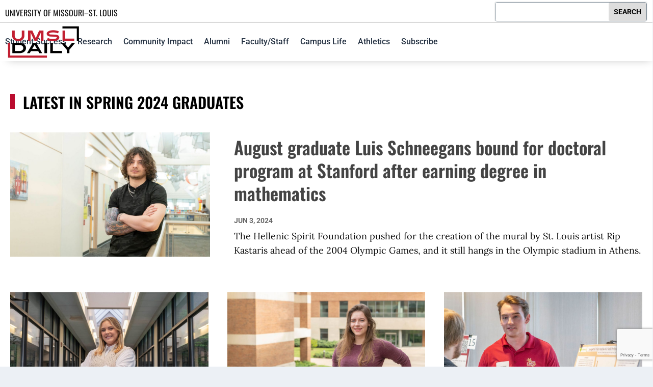

--- FILE ---
content_type: text/html; charset=utf-8
request_url: https://www.google.com/recaptcha/api2/anchor?ar=1&k=6Lc_mEMpAAAAAFlRZ87tZOBhCt5XvBLIkJMP8nym&co=aHR0cHM6Ly9ibG9ncy51bXNsLmVkdTo0NDM.&hl=en&v=TkacYOdEJbdB_JjX802TMer9&size=invisible&anchor-ms=20000&execute-ms=15000&cb=vtzjd1926i0x
body_size: 45060
content:
<!DOCTYPE HTML><html dir="ltr" lang="en"><head><meta http-equiv="Content-Type" content="text/html; charset=UTF-8">
<meta http-equiv="X-UA-Compatible" content="IE=edge">
<title>reCAPTCHA</title>
<style type="text/css">
/* cyrillic-ext */
@font-face {
  font-family: 'Roboto';
  font-style: normal;
  font-weight: 400;
  src: url(//fonts.gstatic.com/s/roboto/v18/KFOmCnqEu92Fr1Mu72xKKTU1Kvnz.woff2) format('woff2');
  unicode-range: U+0460-052F, U+1C80-1C8A, U+20B4, U+2DE0-2DFF, U+A640-A69F, U+FE2E-FE2F;
}
/* cyrillic */
@font-face {
  font-family: 'Roboto';
  font-style: normal;
  font-weight: 400;
  src: url(//fonts.gstatic.com/s/roboto/v18/KFOmCnqEu92Fr1Mu5mxKKTU1Kvnz.woff2) format('woff2');
  unicode-range: U+0301, U+0400-045F, U+0490-0491, U+04B0-04B1, U+2116;
}
/* greek-ext */
@font-face {
  font-family: 'Roboto';
  font-style: normal;
  font-weight: 400;
  src: url(//fonts.gstatic.com/s/roboto/v18/KFOmCnqEu92Fr1Mu7mxKKTU1Kvnz.woff2) format('woff2');
  unicode-range: U+1F00-1FFF;
}
/* greek */
@font-face {
  font-family: 'Roboto';
  font-style: normal;
  font-weight: 400;
  src: url(//fonts.gstatic.com/s/roboto/v18/KFOmCnqEu92Fr1Mu4WxKKTU1Kvnz.woff2) format('woff2');
  unicode-range: U+0370-0377, U+037A-037F, U+0384-038A, U+038C, U+038E-03A1, U+03A3-03FF;
}
/* vietnamese */
@font-face {
  font-family: 'Roboto';
  font-style: normal;
  font-weight: 400;
  src: url(//fonts.gstatic.com/s/roboto/v18/KFOmCnqEu92Fr1Mu7WxKKTU1Kvnz.woff2) format('woff2');
  unicode-range: U+0102-0103, U+0110-0111, U+0128-0129, U+0168-0169, U+01A0-01A1, U+01AF-01B0, U+0300-0301, U+0303-0304, U+0308-0309, U+0323, U+0329, U+1EA0-1EF9, U+20AB;
}
/* latin-ext */
@font-face {
  font-family: 'Roboto';
  font-style: normal;
  font-weight: 400;
  src: url(//fonts.gstatic.com/s/roboto/v18/KFOmCnqEu92Fr1Mu7GxKKTU1Kvnz.woff2) format('woff2');
  unicode-range: U+0100-02BA, U+02BD-02C5, U+02C7-02CC, U+02CE-02D7, U+02DD-02FF, U+0304, U+0308, U+0329, U+1D00-1DBF, U+1E00-1E9F, U+1EF2-1EFF, U+2020, U+20A0-20AB, U+20AD-20C0, U+2113, U+2C60-2C7F, U+A720-A7FF;
}
/* latin */
@font-face {
  font-family: 'Roboto';
  font-style: normal;
  font-weight: 400;
  src: url(//fonts.gstatic.com/s/roboto/v18/KFOmCnqEu92Fr1Mu4mxKKTU1Kg.woff2) format('woff2');
  unicode-range: U+0000-00FF, U+0131, U+0152-0153, U+02BB-02BC, U+02C6, U+02DA, U+02DC, U+0304, U+0308, U+0329, U+2000-206F, U+20AC, U+2122, U+2191, U+2193, U+2212, U+2215, U+FEFF, U+FFFD;
}
/* cyrillic-ext */
@font-face {
  font-family: 'Roboto';
  font-style: normal;
  font-weight: 500;
  src: url(//fonts.gstatic.com/s/roboto/v18/KFOlCnqEu92Fr1MmEU9fCRc4AMP6lbBP.woff2) format('woff2');
  unicode-range: U+0460-052F, U+1C80-1C8A, U+20B4, U+2DE0-2DFF, U+A640-A69F, U+FE2E-FE2F;
}
/* cyrillic */
@font-face {
  font-family: 'Roboto';
  font-style: normal;
  font-weight: 500;
  src: url(//fonts.gstatic.com/s/roboto/v18/KFOlCnqEu92Fr1MmEU9fABc4AMP6lbBP.woff2) format('woff2');
  unicode-range: U+0301, U+0400-045F, U+0490-0491, U+04B0-04B1, U+2116;
}
/* greek-ext */
@font-face {
  font-family: 'Roboto';
  font-style: normal;
  font-weight: 500;
  src: url(//fonts.gstatic.com/s/roboto/v18/KFOlCnqEu92Fr1MmEU9fCBc4AMP6lbBP.woff2) format('woff2');
  unicode-range: U+1F00-1FFF;
}
/* greek */
@font-face {
  font-family: 'Roboto';
  font-style: normal;
  font-weight: 500;
  src: url(//fonts.gstatic.com/s/roboto/v18/KFOlCnqEu92Fr1MmEU9fBxc4AMP6lbBP.woff2) format('woff2');
  unicode-range: U+0370-0377, U+037A-037F, U+0384-038A, U+038C, U+038E-03A1, U+03A3-03FF;
}
/* vietnamese */
@font-face {
  font-family: 'Roboto';
  font-style: normal;
  font-weight: 500;
  src: url(//fonts.gstatic.com/s/roboto/v18/KFOlCnqEu92Fr1MmEU9fCxc4AMP6lbBP.woff2) format('woff2');
  unicode-range: U+0102-0103, U+0110-0111, U+0128-0129, U+0168-0169, U+01A0-01A1, U+01AF-01B0, U+0300-0301, U+0303-0304, U+0308-0309, U+0323, U+0329, U+1EA0-1EF9, U+20AB;
}
/* latin-ext */
@font-face {
  font-family: 'Roboto';
  font-style: normal;
  font-weight: 500;
  src: url(//fonts.gstatic.com/s/roboto/v18/KFOlCnqEu92Fr1MmEU9fChc4AMP6lbBP.woff2) format('woff2');
  unicode-range: U+0100-02BA, U+02BD-02C5, U+02C7-02CC, U+02CE-02D7, U+02DD-02FF, U+0304, U+0308, U+0329, U+1D00-1DBF, U+1E00-1E9F, U+1EF2-1EFF, U+2020, U+20A0-20AB, U+20AD-20C0, U+2113, U+2C60-2C7F, U+A720-A7FF;
}
/* latin */
@font-face {
  font-family: 'Roboto';
  font-style: normal;
  font-weight: 500;
  src: url(//fonts.gstatic.com/s/roboto/v18/KFOlCnqEu92Fr1MmEU9fBBc4AMP6lQ.woff2) format('woff2');
  unicode-range: U+0000-00FF, U+0131, U+0152-0153, U+02BB-02BC, U+02C6, U+02DA, U+02DC, U+0304, U+0308, U+0329, U+2000-206F, U+20AC, U+2122, U+2191, U+2193, U+2212, U+2215, U+FEFF, U+FFFD;
}
/* cyrillic-ext */
@font-face {
  font-family: 'Roboto';
  font-style: normal;
  font-weight: 900;
  src: url(//fonts.gstatic.com/s/roboto/v18/KFOlCnqEu92Fr1MmYUtfCRc4AMP6lbBP.woff2) format('woff2');
  unicode-range: U+0460-052F, U+1C80-1C8A, U+20B4, U+2DE0-2DFF, U+A640-A69F, U+FE2E-FE2F;
}
/* cyrillic */
@font-face {
  font-family: 'Roboto';
  font-style: normal;
  font-weight: 900;
  src: url(//fonts.gstatic.com/s/roboto/v18/KFOlCnqEu92Fr1MmYUtfABc4AMP6lbBP.woff2) format('woff2');
  unicode-range: U+0301, U+0400-045F, U+0490-0491, U+04B0-04B1, U+2116;
}
/* greek-ext */
@font-face {
  font-family: 'Roboto';
  font-style: normal;
  font-weight: 900;
  src: url(//fonts.gstatic.com/s/roboto/v18/KFOlCnqEu92Fr1MmYUtfCBc4AMP6lbBP.woff2) format('woff2');
  unicode-range: U+1F00-1FFF;
}
/* greek */
@font-face {
  font-family: 'Roboto';
  font-style: normal;
  font-weight: 900;
  src: url(//fonts.gstatic.com/s/roboto/v18/KFOlCnqEu92Fr1MmYUtfBxc4AMP6lbBP.woff2) format('woff2');
  unicode-range: U+0370-0377, U+037A-037F, U+0384-038A, U+038C, U+038E-03A1, U+03A3-03FF;
}
/* vietnamese */
@font-face {
  font-family: 'Roboto';
  font-style: normal;
  font-weight: 900;
  src: url(//fonts.gstatic.com/s/roboto/v18/KFOlCnqEu92Fr1MmYUtfCxc4AMP6lbBP.woff2) format('woff2');
  unicode-range: U+0102-0103, U+0110-0111, U+0128-0129, U+0168-0169, U+01A0-01A1, U+01AF-01B0, U+0300-0301, U+0303-0304, U+0308-0309, U+0323, U+0329, U+1EA0-1EF9, U+20AB;
}
/* latin-ext */
@font-face {
  font-family: 'Roboto';
  font-style: normal;
  font-weight: 900;
  src: url(//fonts.gstatic.com/s/roboto/v18/KFOlCnqEu92Fr1MmYUtfChc4AMP6lbBP.woff2) format('woff2');
  unicode-range: U+0100-02BA, U+02BD-02C5, U+02C7-02CC, U+02CE-02D7, U+02DD-02FF, U+0304, U+0308, U+0329, U+1D00-1DBF, U+1E00-1E9F, U+1EF2-1EFF, U+2020, U+20A0-20AB, U+20AD-20C0, U+2113, U+2C60-2C7F, U+A720-A7FF;
}
/* latin */
@font-face {
  font-family: 'Roboto';
  font-style: normal;
  font-weight: 900;
  src: url(//fonts.gstatic.com/s/roboto/v18/KFOlCnqEu92Fr1MmYUtfBBc4AMP6lQ.woff2) format('woff2');
  unicode-range: U+0000-00FF, U+0131, U+0152-0153, U+02BB-02BC, U+02C6, U+02DA, U+02DC, U+0304, U+0308, U+0329, U+2000-206F, U+20AC, U+2122, U+2191, U+2193, U+2212, U+2215, U+FEFF, U+FFFD;
}

</style>
<link rel="stylesheet" type="text/css" href="https://www.gstatic.com/recaptcha/releases/TkacYOdEJbdB_JjX802TMer9/styles__ltr.css">
<script nonce="HPpktJICJbumOF2D9SloFg" type="text/javascript">window['__recaptcha_api'] = 'https://www.google.com/recaptcha/api2/';</script>
<script type="text/javascript" src="https://www.gstatic.com/recaptcha/releases/TkacYOdEJbdB_JjX802TMer9/recaptcha__en.js" nonce="HPpktJICJbumOF2D9SloFg">
      
    </script></head>
<body><div id="rc-anchor-alert" class="rc-anchor-alert"></div>
<input type="hidden" id="recaptcha-token" value="[base64]">
<script type="text/javascript" nonce="HPpktJICJbumOF2D9SloFg">
      recaptcha.anchor.Main.init("[\x22ainput\x22,[\x22bgdata\x22,\x22\x22,\[base64]/[base64]/[base64]/[base64]/[base64]/[base64]/[base64]/[base64]/[base64]/[base64]/[base64]/[base64]/[base64]/[base64]/[base64]\\u003d\x22,\[base64]\\u003d\x22,\[base64]/worCpCLDnRjCssK+wq3CgsOjR8OUwrfCvcOPfFjCnHnDsSTDh8Oqwo99wo/[base64]/DrSEiw6XDiMKGwpJ7AcKTw48xWCPDgQ5dPVB8wrDCssK2blcsw5zDi8KYwoXCq8O3McKVw6vDvcOKw41zw5LCi8Ouw4kMwrrCq8Ohw4XDtAJJw6fCiAnDisK0GFjCvj7DlQzCgBh8FcK9MW/Drx5Vw6t2w49DwrHDtmoYwoJAwqXDocKNw5lLwrLDu8KpHhJaOcKmTcO/BsKAwqDCtUrCtwjCtT8dwpXCllLDlncTUsKFw43CvcK7w67CksOvw5vCpcO2UMKfwqXDg1LDsjrDg8OsUsKjOsK0OABgw4LDlGfDi8O+CMOtXMKlIyUTQsOOSsOnUBfDnSNLXsK4w7nDocOsw7HCh0ccw64gw4A/w5NWwq3ClTbDohkRw5vDugXCn8O+dgI+w41Xw5wHwqU9HcKwwrw/D8KrwqfCosKFRMKqeRRDw6DCqsKxPBJPOG/[base64]/Dmw4qKHBkDMOZwrt6EVF2eRpUw4l6wqMFF1BHJ8K5w4N9wo0XQXw9PFB/[base64]/CusKLwpbCh8OdwpMjVMKrwqvDm39fGw3CtXsKw5k/w5YuwqjChw3Ct8Onw7rCoVsRwrnDusOsIy3DiMKQw5IDw6nCsyVXwohiwpYuwqlnw4nDucKrVsOOwphuwoEDFcKtMcOfVjLCnibDgcO2QcKbcMKtwrRqw4l1CcOLw584w5B8w4o2JMK0w7bCuMK4c1AHw5kywp/[base64]/Cg8KcwpUQw5nDl8Olw5nDq2FZZQNnZhhgBx3DucOdw7bCosOaUgBiFyHCtsKQDHpzw4tzfE5tw5YNUTl+PsKnw4rCiDcfXcOESMOBU8KWw55/[base64]/[base64]/DoQTDmknDkcKoQzt/[base64]/w4dgIsKddsKAIsKbGEjCimnDqBw7w7jCtcOuYlc1XHnCnDM/IFnCk8KGTzXDlRvDlVHCmiwYw5xCLjfCicOLecKEw57CtMOxwobClk8/d8KgVwfCssKjw6nCnHLCjF/[base64]/[base64]/DsW3DsyjDvsOAw552wpROwqXCrMKBw5zCqn9Sw4keXsONwoLDjsKHwrTCiw8wa8KBX8KXw5A1OVzCkMOtwqAqP8KJecOCLU/DqsKhw5FlFWtJfG7CgHzDgsO3ZQDDtwVGw4DDjmXDmgnDlsOuUG3Dp2TDscO5R00Uwrgmw5oWS8OLYUBXw6DCuFrCu8KKMQ/[base64]/wp9NwoFTw4Udw7VRLcK7w6rCrcKqDjnCsMK8woHCtMO3b3/Dr8Obw7zCo1bDt03Dm8ORfyM0QMKVw6tGw7HDrELDrMObKMKwATjDgy3CncKSEsKfGUkIwrsEdMO1w41cMcOHWyV+wpTDjsOqw6Vww7VmSUDCvUg6w7zCncKDwpDDsMKrwpdxJiPCusK6IV0LwrPDqsOFHD02csO1wo3CvEnDvsO7VjdbwonCrcKPA8OGdV/[base64]/[base64]/[base64]/woUmFV/DncO2w5Ncwoo0N8OODcKNIF3ContZGMKJw4XDlg1XcMO3HsOVwrM9HcOPwq0qNXAJwqxqEHvCscOnw5pZVQ/[base64]/CthfDjcO5w5kKNMKhb8KhXsKQQMKaw4BAw61awpR1S8Oiw7nClsK0w7UPw7fDoMOnw5cMwrEUwp96wpHDiQIVw4sUw6LCs8Kzw4TCvG3CiXvCmlfDri7Ds8OOw5vDlcK4wpNcAXQ6JW4zSFLCoyLDosOSw4/DscKHZ8KLw5JzOhnDgVhwQiXDh2NHRsO+OMK8IjLCt0fDtBHDhW/DhRnCg8OsCnZBw6DDr8OwKlfCq8KVcsOAwpN6worDuMOMwpXCrcKOw4TDssOgFcKVUnDCrsKZUXAQw6fDmS3CscKgCMKgwrVbwpbCssObw7sswozCuEU/B8Oqw5Q8JlkCc2QwS3RsY8OSw4MGKw/DvF3CmVUiP0PCv8OnwoNjTm5UwqEsaGwiJyR9w4JEwos7wrYFw6bCizvDjhLCrg/CoiPCrmFhEBEUd37CsA99EsO9wp/DgErCvsKOcMObOsOvw4bDjMKkGMKSw6dBwpjDjHTCnMK2f2MXExNhw6URAB9Ow5EGwqRvGcKFE8OjwpI7F2zCgxPDsgHClcOFw493VxRdwoTDhsKaLsOYNMKXwo3CucKiRExPHizCsUrCqcK/QsObHsKsD3rCpsKOYsOOe8KFI8OOw6XDgQXDoE0NdcKcwp/[base64]/[base64]/Crm3DtUfDviEPw5txwpXCoU0jw4TClcKFwrLDhEgQJz5SOMOZc8K2cMOKEcKwVjNOwotNw48GwppvC3nDkVYMIcKKDcK3w5MuwrXDlMKwYkDCm1clw7s7wqbCnnJ4wp08wpA9bhrDikBhe2Naw5jChsOHKsKUbEzDmsO/wotCw5fDm8OIHMKRwrJ+w4hNPXExwrh6PGnCiGrCliTDknLDhDbCmRo5wqfDuTrDqMOEw5HCvT3CjsOUbQhRwrJxw5M/wpnDhMOpCXZPwodqwpFYasOOWcOcdcOSclhAe8KuABXDkMOYecKzbj1jwpXChsOfw7vDpsKEOkcew4Q0Gh/CqmbDsMOSK8Kaw77DmS/[base64]/XsORalvCrT3DjsOgwoPDgcKpw4srw63CvCJGwq4YwprDocKFLjd9AsKFUMODQcOPwpXCi8OGw4PCuXnDjBFZGsOwEMKUfsKyM8OBw6rDtXJDwrbCrGxJwoM1wqkqw4bDn8KawpzDoVHCoGPDmsOZOx/[base64]/[base64]/woPCuCB9w55iYX7DocK1w51jeURaSnVgF2rDvsKpDiYWLllVZsOfGMOqIcKNcx/CgMOrGA7DqMKreMKWw5DDkEVuUBVBwr07S8KkwqrCkBFMNMKITirDnMOmwqt1w5kbFMKEBzzDuD/ChAo0w7xhw77DvcKQw63CvUEeLHRAQsOQOMOyIsKvw4bDniNAwo3CrcOdVGwWVcOwSsOGwrPDtcOCFkTDsMODwoIWw6YCfT/DksOXay7CsExxwp3DmcKITcO6wovCpxBDw7nDqcK5WcOMMMOjw4MZMn3DgDEbcRsbwp7CqQIlDMKmw5TCrGHDhsKAwpQUERDCuETChcOgwrFvD1lTwo4wSUTCrSLCtcKndQECwobDghEiY31cd2QSRwjCrxFVw4d1w5YdMMKVw5ZXL8KYdsKgw5dVwosQIBN6w6/CrXZCw64qCMOlw6svw5jCh1PCvjUpesO1w6xDwrxLfcKmwqHDiA3DnifDisKEw4PDnnpTYT1AwrXDhxMsw7nCvU3ChHPCsmUjwoBwfsKVw5IDwo1fw6AcPsK8w5HCtMKaw4RdbGLDjMOrfywCXMObecOlbi/CsMO7D8KjCjJtUcK1XXjCsMOSw4PDgcOOCjPDssOTw6bDhcOwDT01w6nCi2TChCgTw4kjIMKLwqQ7wrcybcOPwpLCthbDkg8/wqLDsMK4WATClsKyw5tyecKxQR/ClETDicK6wobDgxzDmsONewLDqWfDnx9DL8KTw40TwrEjw7xqw5h7wrIaPnhMGQcRWMKEw7/ClMKdTVPCokrDl8Ogw4NQw6PCksOpCU7CvmRRJ8KaAcOoFmjDgiRxY8OIND7ComrDtlMYwoRrfk7DtDJlw7cxSybDsTbDrMKQTg/CoFzDoTHDhMO5L3QsA21/woh1wos5wp9QdAF7w4PCsMK7w5/ChzsJwpgmwo/CmsOcw4orwpnDu8OpeF0jwq5IZhh2wq3CllpSccOYwq7CmAhqdU/CtBJWw5/ClBw/w7TCuMKsZBxjRT7DjyHCtTQ7bBd2w7R+w5gKS8OEw4LCpcKpRkkiwoNPQDbCt8Oew7UQwo9hwojCqVbCq8K4PSPCq2hyD8K/RAjDqXAtd8Kzw7FJAXR6RMObw7FUBsKgPcO6AlhPCxTCi8K/Y8OPTkDCqcOSAyzDjjHCnzdZw4zCg1xQR8O7wqbDi0YtOCg8w4vDpcOXXysxZsOPLsKMwp3Cg33DscK4BcObw44EwpXCj8KdwrrDtAXDqwPDjsO8w73CvRXDpWrCsMKaw4U/w7x/w7dNVjEmw6bDhcKuw5s0wrbDjsOVd8ODwqxmEcOyw4EPDl7Cukx9w6xPw4oiw5Uwwp7CpMO5A3LCqmXDrTbCpSHDg8Kgwo3CjMOKX8OWfsOLaHtLw71Gw4nColjDmsOGKsO7w5FRw5bDtQFvNQnDqzbCvHt/wq7DmwU5Dy7DmcOEUQ9ow7NdR8KaBkPDrQovAcKcw4ldw4jCpsKGMyzDv8KTwr5PFsONbljDkyY8wqcGw4JfGzZbwo7DnMKgw6EmOjh5GCPDlMKiM8OrasOFw4RTKB8twoQyw4zCsGBxw7PDk8KQO8KKEMKJKsKnc1DChGxcdlrDmcKAw6lHJ8Onw5/DiMK+X3LClD/Ck8OHAcKTwp0LwpnCjsKDwoDDnMOPeMOfw6vCtEIYU8OJwrjCnMOJAnnDuWEcN8KZDFdsw47DrMOOcGbDvmgFYcO+woVRfmEpVF7DisK7w5ZbTsO4FnLCvTzDkcKdw41lwq4ywoXCpXrDiEsRwp/CnsKwwqhjDMKOa8OHNATCjcKZEXoWwp1IDlgTCE/Co8KVwq8/[base64]/wrlhBcO1AcKmwobCnsKwwqFbUCPCrMOdwqrCrT3DgAnCqsOIPMKiw7/DjHfDhD7DinrCtC0OwqUnF8Ogw6zCoMKlw40Ywp7DlsOZQzRiw55fecOMVUZ7w54Vw5bDu1sDRFbCiS/DmsKew7t4U8OZwrASwqEpw6jDm8KzLF5/[base64]/DucKYwoTCoUNqw5HDsgLDjC/CoxYze2dXwpPDq3XCuMKJAMOVwowGU8KUd8OPwrXCpmdbEmQdDMKYw6MlwqQ+wqsKw6bChwbCgcOowrMkw5jCgxsLw58eKsOAKn/Cv8Kvw7HDhRXDvsKPwq3CvCdVwrZ/w5QxwoRtw7IlBMOHJGnCpULCg8OkHyLCvMKRwovDvcOwFSwPw7PDhT1kfwXDrz/DvXotwqtDwqjDscKtNDsYw4NXRsKsRw3Csm5SfMKCwqHDizLCr8KRwr8+dAnCg2dxJVXCsGE/w5/CqkxHw4vCh8KJUGzCl8OAw6DDsBlXB2F9w61NKUPCsTAvwrLDu8KWwqTDqEXCgcOpbELClX3Dn318EEIcwq0NXcONGsKEwo3DuQzDhUvDvX5/TFQzwpcZK8KDwolow7knbE9lH8OUd3LCs8OPQXM5worDkkfChFDDpRDDlko9aEEYw7hvw6fDmnjCnFbDnMOQwpBLwrvCskYtNg55woHCoiA1ID0uNGjCk8Ohw7Uwwrwnw6E/[base64]/Cg0bCo8OgG2rClsOfwpjDlBbCty0VwoszwpHDtMKMYkVGIlvCq8OGw7/Ct8KsUMOcdcOZMMOyXcKjGMOneV7CvityP8KpworDqMOVwqPDn0Q7NcKNwrbDusOXfgwLwqLDgsKhPnDCoVg9TzDCpgMnZMOiRD3DuCIIVHHCrcKmR3fClBoTwpdTPsO/cMKhw67CosKLw556wpvCrRLCh8KLwpvDrnAHw7LCnsK+w4oTwqB1QMOWwpcxXMOREzpqwobCoMKVw5prwrJQwpvCjsKvasONLcK5McKJAMK1w5kTKCzDt2/DicOMwr48VsK7QsKAeTXDqcKuw4w5wpfCgD/[base64]/DhsK5wpNjbjAwwpPCksOBY3TCgcKpa8Knw75hw4UQHcKZKMKgP8Ozw7sGR8K1Ky3CtyAJbml4w6rDn0xewr/CpMKSMMK7N8OPw7bDtcOgJC7DsMO9XFEPw7PCisOoG8KjK1DDtMKxVHDCkcKXwp4+w6kowpPCnMKLRkcqLMKiYQLCoktJXsKXCCHDsMKQw71cOAPDn2nDqSXChzzDnAgCw6haw7PCjXLCjBxhV8KDZDw5wr7CosKKIw/[base64]/w6MEwopQwqnDoBPDnFksNT1PEQXCgcOOHMOpQkDDusKIw65QfgwFPsKgw4kjLicCwq10ZsKiwr0/[base64]/JcO+XCo5IgIBwo4MI8KWw7LDtRkePkV1FMONwqMOwqUfwoPCh8KMw5MATsOrMMOfFQzCt8OLw5J7eMKfNUJJNMOYJAXCuSYdw4UhIsOtMcKmwpNZdDFOf8KEI1PDiDlZBnDCoVvCsGdISMOtwqfChcKWcyo1wrA6wqdqw6NJECodw7Q4wr/CvznDs8KsPFEFMMONISB5woN8e3cDUy01MFgOS8KpFMO4UMOUWQ/DozbCs2xnwo1TUmgXw6zDlMKpw6LCjMKrYmfCqUZSwrIkw7FoCcOZdHXDnEANNsO1CMKbw7/DvMKZCylBIMO/JUJnw4rCq1gqCUNWfkV+bVVuaMKZc8OMwoI2L8KeEMO3R8K0BMKgTMOaJsKwacO4w74vw4ABT8O1w4VFejYEFnJDJcOfQT9VEXsxwpvDi8OLwpF7w6hAw6MowoVTKwlbaUfCl8KAw4A1H1TDgsO8BsKowr/[base64]/[base64]/ChllKSzfDqSbDv8Otw4QZw5rDrMK4C8OIaCJeA8Oqwq4pEEjDlsK9ZcK1wq/[base64]/QEB/woRIHCwtwozCl8KvLHNOwptPwq9Kw6wIOcOJW8KEwobCrMKCw6nCisO5w7EUw5zCsF8TwoXDki/CqcKsKi7Cj2TDnMKRMcKoBzcbw5dRw5AMBUfCoFlgwoYxw7QrAl4gS8OJHcOiS8KbKsOdw6xdw5XCkMOiBn3CkDp/wokQOsKyw47Dh3t2VXXDpTXDrWpVw57Cmz4tacOwGjbCnWHCsTxlYDXCucOEw4ReNcKbBsKnwrRVwpQ5wq4aIktxwq/DjMKQwqXCtzdYwpLDnUoRKz9HIMKRwqHCsmLCiRcOwrTCrjEPXnwGPMO9CV3CpcKywrrDpcKnSVzDuD5IMMK5wp0rf1bCpcK0wqZ5O0EsQMOkw4jDkgLDq8O2wrMKI0bCkwBJwrAKwpgRWcOvOh7Cq3nCssK7w6MJwoQIRBTDr8KQOnXDt8OLwqDCmcKBZCpoDsKOwq/[base64]/wr3DtHdkw5FrwoB9w4LDr8Kkw5MKw6pmBsOmIz3DvkTDj8O1w7s8w64jw446w7IzagJHL8KqBMKiwrkXbUjCtjDChMONFlFoKcKsHitIw4EzwqbDp8Oew4/DjsKyIMOQXMOsfUjDmcKAGcKmw53CqcO8P8Kowr3CgWbCpHrDgT3Ctz87f8OvEsOzQmDDusKdMwEgwobDpxbCqEswwpvDrMKyw4AKwqPClsObTsOIAMKcdcKFw6IkZhPDo05vRCzChsOtXC8QJMK3wqUZw5RnccOdwodBw5VCw6VGBMO0ZsO/w7FNCDE7w5IwwpnCt8OSccOmUhzCsMKVw7h8w7nDlcKlcsO/w7bDiMOBwrMhw7bCkMOfFH3DqnBzw7fDiMOacWdYdMKCK33DqMORwpxNw7vDt8OXwrs+woHDl19/[base64]/[base64]/DpxHCscOlNcOUY8KCwrnClBZkXBIsXsK/w6/[base64]/wrjCqRhswqzCqxZiQmrCuVbDmWpiw61+HsOrbzx5w6wJDAtMwpjCr1bDucOEw5tZAMO/G8KbPMK+w6ExJ8Kcw6zCocOQf8KOwqnCvMOpCRLDrMK4w6MZP0/CuS7DiyECVcOSBFQZw7nCqH7CjcOTTW7CkXl4w5ZCwonCgcKJwpHCksKSWQXCjHvCi8KAwqnCnMOeRsO/w7URw6/CjMO+MWoLajJUL8Klwq/[base64]/[base64]/[base64]/ChcKpN8OtAFTDq8Kiw7pIG8K2w414woLCs2ljw5PDpGDDmHDDgMKOw5HCr3VVGsKGwp0vTxnDlMKpEXETw7U8PcKeZw1qY8OAwqNWAsKJw7jDgVLDsMO+woMuw6gmIsOEw4V8c3AbXhxfw5Jidw/[base64]/CmhHDrjbDoT3CqMO4wqBMw5wzw5HCt1DCicKdZ8KAw71BO0BGwr9IwqVcXAldPMKbw6xkwo7DnHA3wr7CrUzCsXLChDJjwpfClMOnw4TCjklhwro5w5oyScOhwoTCncKCw4fClMKKSW4ewpbCvcKwcRfDjMOEw4wOw4LDn8Krw5NuXn/Dk8OLEy3CvsKCwppnbgp/[base64]/w6YtSgdkwo5daMKiwpQKw7vDqBxEbi3CocKzwqDCvMO9WCvChMOzwo4ywr49w697N8OgM0RSIsKcXcKgGMO5MhTCtHAGw43DkXgIw49swq8lw77Cp0F/GMORwqHDo0YXw57ChFLCs8K/O3LDhcK+aUZ/IXgPBMK8wr7DqmTCocOVw5DDvHTDlMOsVSbDng9CwoBcw7F3w5/Cj8KSwp5WAcKIRDTCsTDCozbCgx/Dn1sDw4HDj8KtDC0Ww48cYsOwwoUcc8OrG3xSZsOLAMKCbsOxwofCk0LCrmAzC8KqIBXCpMOdw4LDoGpEwoVjFMOzDMOCw7zDmS9Tw4jDvl4Hw7XCjMKGwo3CvsO4w6jCrw/ClxJewozCmAPCmsOTIVolworDqMOODCXCscKpw7BFEW7DkCfCjcK/wq7DiAkLw7bDqS/CgsO2w4NVwrMZw7PDoxwBH8K+w4/DkHwDBsO+bcKJDUDDhsKgZiLCisKBw4cwwp0oEw/[base64]/cMOdw7zCn1dVWcOnG8KjbsKQLsOzWVjCv8KWwrx5RgDCtTDDtcOiw4zCiGRXwq1XwqfDjxjCmyRfwrnDr8KWwq7DnkVdw4VqPMKBHMKTwrNaVMKuEkQkw5TChSLDk8KFwotnNsKlICMXwokuwqI7BDjDnioew45nwpNiw7/CmlnCjlpXw5HDsicqVnTCjWwQwo/CmVTDhnDDrsKNZG0Hw5bCrQTDlB/DjcKBw5vCrMK0w5FDwphkGxDDsU1/w7rCvsKPJsKPwonCvMKjwqEoK8OIH8K4woZLw4sDe0MqejvDu8Oqw7fDkT7CoWXDikrDvCgAXUU8S0XCtcKpRWInwq/[base64]/Dmj3Dv1x/wr99wrZKwojCjw9mwrPCqQstKcOFwr0uwrvCr8KTw44cwoslP8KCTVbDmEROIsOADjg4wo7Cg8OnZcKWE0cqwrN2fsKRe8Kcw7c2w7bCjsKJQw4Rw6kgwoTCqQ/Cl8OiW8OnGiLCsMOQwqxrw48gw4LDh2LCnWp3w5MZNRDDgjkULsO7wrrDpQpFw7DCk8OWS0EuwrTCrMO/[base64]/CtcKSw4ZGw7nDt8OFwqwKUcOkD8OCwo/DosOvwqVAfUUew5Nzw7TCriXCqj89QDovCULCs8ONf8Olwr5zJcOTUMKWYxNEXcOUCh0JwrJFw4Y6b8K8CMONw7nCgSbCpRUBR8KLw6jDlzU6VsKeFcO4UHEmw6/Dt8ObCGnDmMKGw5cKczbDnsOtw7BIUMKpNgvDg31+woJrw4HDtcOZRsKuwpXChcK4wqPCnklrw5LCusKtDXLDpcOnw5xaB8K/[base64]/DskwYw5/CusKZwpJyw6HCmsO9w5Y8QTjDscKowo4Pw7JIw5fCulJWw48iwrzDr1hbwrxSEE/[base64]/Dn8KqwqdXfMOXw5jCksOhw7hnEB7DlFNrLUFlwpwpwptPw7LClgnDpHtGEw7DgMKabGbClwvDhcKyE1/Ct8OGw6zCq8KEOVxtGCUvBcKNwpNRHRHClSFxw7PDixp0w5EZw4fDi8KhEcKkw4TDvcK6X1XCpsODWsKywpF+w7PChcK8FmnCmVodw4XClBQCScO7WEdsw5HCsMO2w4vCjMO2IG7DohcmNsK3LcKRRsOGw6BJKRHDoMO/w5TDr8O8wpvCv8KDw4UnE8KEwq/DmcOyPCXCv8KFR8O9w4dXwrvCosKpwoR4O8OxbMKrwp4FwrTCvsKMIGPCrcKlw6vDjzEjwpYATcKSwpFse1PDrMKRPmxFw4nCkXRLwpjDmg/[base64]/SMOUSRVRwq1rF8Oqw5Y6VncjR8Osw6TCiMKSExFDw6XDo8KhLFAOZ8OICcONQSLCkXMcwr7DlsKAwqUxAw3DqsKPO8KXEVzCrDvDusKWORBGOy3CoMKCwpAHwpsWKcKDCcOJwq7CpMKreW9Zw6NyKcOQWcK/w7/Cujl1NsKzwph0KwcYKsO8w4PCgW/DocOow7nDp8Kzw5TDvsO5PcK3GjUReRbDqMKHw5lWK8Ovwq7DllPCmcOUwpjClsKQw6HCq8Kfw6nCqsO4woQww6Iwwr3CrMKyJEnCtMK6dm1Cw5hVXig/wqfDik7CkBfDgcOew5NuGELCsXFwwojCqn3DtsKFacKHOMKNXznDg8KkV27Dm344UsK/ccODw6cjw6dFMwdVwrpJw5QXbMOGEMO2wolZGMOVw6PCv8KvDQRFw6xFw7HDoAtfw7rDsMOuNQjDmsKEw646JcOvMMKIwpbDl8O+GMOUVwRuwpIRDsKJVsKMw7jDoxlLwqJlRTZrwqXCssKHDcO4wp8AwoTDqMOowprChiZbEcKlQcO/OADDrkfDrsORwqHDpsKiwrfDl8OiAG9CwrVbQStxG8O4ejrCgMOqbsOzbsKnw4XCtHfDugc8wrtlw4VAw7/DrGlfMMOXwqvDjmVww7BDFcK/wrbCv8Odw6dZD8KIHw5owofDlsKaXcK5T8KFJsK3wpg0w6fDjEUmw59FLxsww7rDiMO2wp/CnklVZcODwrLDvcKle8KVHMOXXxs3w6FNw5PCgMKkw5HDgMO4MsOuwrhLwqJTH8O6wobDlFxPZMO+J8Opwoh4PXjDmg/CvWTDlB7DosK0wqlNw4/[base64]/w4FTFW3DsEAdw4HCt17CpsO5w5ZpCnzDv2VIwoM5wpg/EsKSd8OMwpR8w5B1w7FVwphpf0rDiHbChTzCvgJXw6fDjMKdH8Oww4LDm8KbwpzDscKOwoLDrcKWw4/[base64]/Ct0J4BcKCwoVWwpY8worDnGfDicOrN8KUYcOWB8OOwpJ+wrYXeDgTDEwmwplJwq5Cw7Y5ekLDh8KWLMK6w51QwrjDisKIw7HCmz9vw7nDnMOmPcO0wo7CrcKRLnXCjFjDscKhwrjDg8KPUsONEwjClMKtw4TDsibCh8O/HzvCksKxbGYWw6E8w6nDonLDmXHDicKuw7oaCWTDnnrDn8KETMO7e8Oqd8OdTjLDqSFiwpB9XcOGXjJzfixtwpfCn8KENlPDmMKkw4fDqcOIY3UQdxPDmsOVaMOeZyEoQGtGwoPCrUB0w6rDvcORBQ4Ww7/[base64]/CpcOkBsO9PcKvwqFLIWpdwr3DngpwL8O9w7PDtMKZw41gw7LCszRnIDVMKcKFIcKdw6EJwrRyYMOtc1Rxwp7CpGnDrU7ClcKww7PDisKDwpwew5I+F8O5wprCusKlRTjCujdSwozDs1Jew6AqUcOuccK3KQBQwpZ3fMK7w67CtcKkBcOOJMK/wrRoYV3DicK/I8KaAcKXPnZzwolFw7U/W8OcwpnCrcOdwqVxUsKEazImw7YWw4nCkWLDmcK1w6cfwrbDgcKCK8KMIcKVZDZWwoRJc3XDncK9EhVqw5bCtMOWXsORGU/CnXzCsGACU8KNE8OXYcKkIcOtcMO3ZcKSw6rChDLDgn7DkMORU2LCnwTCosKwJ8O4wpvDkMOLwrI8w4jDvj44JUrDqcK0w6bDvW3Cj8KXwpACGsK+D8OpFMKIw5BBw7jDpWfDnkvCuEnDowTDqBrDosK9woIrw6DCj8OowqFNwpJnwpY/w4kLwqPCk8KQTCvDiAjCsRjDm8OCYMOpbsKhKsOjecO4LcKFNDVAQwHCuMKCEMOCw7AVGzQVLsOgwotTJcOYG8ObH8K6wpbDqMOVwpA0fcKQED/[base64]/[base64]/[base64]/CpwjCrmLCqcOBw61qwr01wrYifsK5QcKzw71HLXsWfnbDl00HQsOHwpANwpPCjMK6TMK9w4HDhMOqwq/DiMOdGMKrwpIPasOjwovCi8OUwp7DicK+w4YJCsKOa8O3w4vDicKyw5BAwpXDlcODSgkRGhlFw6NiYXkNw5oyw5ssR0zCssKvw4BswrcbZjXCg8OCb1DCgxAqwo7ChMOhXX/DoTgswqrDo8K9w4LDmMORwrMEwp8OHhELdMOawq7DmUnCiXUTAA/DmsOOI8OFwprDksOzw7LDosKbwpXCpwpiw5xeL8KJF8Ocw5XCiD0AwrF+EcKaMcOjwovDjsOTwoNBZcK0wowUO8KNcwcHw5HCrcOiwr/DiiURcnhyYMK5woTDnRhSw4sXScOgwqZuXsOxwq3Dv35rwowdwqxOwqUjwpPCiEvCpcKSOyjCvmvDpMOZK2TCo8KRVB7CuMOCZ0Muw7fCmnvDs8OyesKFXTPCm8KLw4fDlsK8wozDtHYwX15CbsKCE29Xwod/VsKXwpljDHdnw4PCtB4TITV3w7XDpcOUGcOmw4t+w553woAgwr/DnHg9Cy0RBipxJkvCp8O2SQMwJ07DjF/DkwHDvsKMYG1oChMMS8Klw5zCnxxeZRUyw7rDo8OoZ8OTwqMRTsOGYHofMQzCkcO/DWvCkgNgFMKDw5/CuMK/G8KbBsOMHC7DrcObwoLDnTzDsHxeSsKgwofDrcO6w5Z8w6saw7DCkUnDjBZzH8ONwp/CiMKTLRZcKMKww6IPwo/DuVvDvcO9T0JMw7E8wq0+SsKASwQ/b8O8ccOAw77CmRVcwrNHwobDsGUawokcw4PDvcKgXMKBw6nDogphw6hpExsMw5DDisKlw4vDhcKbUHbDpXrCk8KGVR82MEzDqMKfIcO6CxNsIz00GV7DjsOSAXsuDU9WwpvDpzvDgMK2w5Vcw7nCl20Swog9wpJZSHbDrsOBDMOCwq/[base64]/CtWItw6vDisOEAjRdwrk0aMOPfcOERm7CqcKgwpMbLGvDv8KZG8Kkw5thwqnDphfDphPDpwNOwqNDwqPDiMKvwo0lNH3DisOYw5TDmgpNwrnDvMK/HcObw6vDnjXCkcOuwqrCvsOmwrvDjcO2w6jDq1fDkMKswrxUSWF8w6PDqMKXw6TCjDtlMwnCnCVJYcKic8OUw6zDlMOwwrYOwq0RPsO8L3DCkiXDuQPCg8KNKcK1wqJDGMK6csOkwofDqsOvIcOPRMO0w4vCoEZoDcK1aG/Cl0XDqifDhEIyw6McAlLDjMKjwr3DusO3AMKMAcKyScKEZMK3MCFdw64heUI7wqzCsMOUIRXDvMKmFMOFwo4qwrcBSMOUw7LDgMKTIMKNPgfDk8KZJSpQb2/[base64]/ChGbCtm9BGcOqwpIEOjoEE8KXwpg0w4jCscORwotwwrDCkSEkwr7DvzfDosKNw6sLQWnDviXDl2DDoifDqcO1w4NzwobCpSFeMMKJMFjDsAQqGxvCsyvDosKww6bCoMO/wp3DowzClnwpRcOqwq7DmMO1bsK4w5xuwqrDi8K5wrJxwr1Mw7F0AMK7wrdXXsOZwrMOw7FsZMK1w5Rtw4bDnHdxw57DoMK1eSjCvBQkbxfCv8OgZcObw5zCssOawqxLAGnCpMOZw6fCjcOmXcKYN3zCn2JFw71Cw6vCiMOVwqrCoMKOfcKUw5F/wrIFwqbCvcKaR35wWld4woptwqAdwr/DusKvw7XDlQzDijXDt8KLIwfCjsKSb8OFesKCbsOiZ2HDk8OPwpd7wrjCpHQtNwPCnMKEw5gXTMKBTFjCiljDj1k8wrlYVS9BwpYkecOuNCfCsADCjcOuwqp4woMWwqfCvnPDhsK/wqNMwqlPwqh8wqQ2ZivCnMK9wpkkBcK9SsObwodBRSJ2MBE1PcKFw5sSw4vDmEg+w6PDg0o3ZcK4P8KDKMKYYsKZw69PU8OSw7oDw4XDg3pcw6oOC8K1w44UGiMewowkLirDpDJFwoJRDcOSwqXCrsKFQHJAwooADR/[base64]/DgFrCom/DvcORM1crScKiTHxcwo8fw6DCpsOgJMOAPMKfJnxJwrjChSoqF8KbwofCh8KLMMOKw6DDp8OSGi4QesKFLMKYwrLDoG/Dl8K2LHTCiMK1Fi/DisOZFzh3wqwYwpYGwrrDj3fDmcKmwoxuVsO6SsKOa8KyH8OofMKFO8KwEcOrw7YVwogbw4c7wqZ7BcK3Z1jCoMKFVys5SBwuAMOFbMKoAMKcwopLWV/CqXzCsgPChMOJw7NBbE7DmcK0wr7CpsOqwpXCqMOpw7k7fMKuOgwqwobCjcOwZSDCsHlJbsKpY0XDusKNwpVLGMO4w75vw77Ch8OHOTRpwpjDpcKmJk8sw5TDkTfDjU/DsMKAGcOoJiEcw5HDvjvCtxPDgAlNw5t4J8OewpDDuh9Hwqp8wq4uRcOzwro8ET3DpjnCgQ\\u003d\\u003d\x22],null,[\x22conf\x22,null,\x226Lc_mEMpAAAAAFlRZ87tZOBhCt5XvBLIkJMP8nym\x22,0,null,null,null,1,[21,125,63,73,95,87,41,43,42,83,102,105,109,121],[7668936,345],0,null,null,null,null,0,null,0,null,700,1,null,0,\[base64]/tzcYADoGZWF6dTZkEg4Iiv2INxgAOgVNZklJNBoZCAMSFR0U8JfjNw7/vqUGGcSdCRmc4owCGQ\\u003d\\u003d\x22,0,0,null,null,1,null,0,0],\x22https://blogs.umsl.edu:443\x22,null,[3,1,1],null,null,null,1,3600,[\x22https://www.google.com/intl/en/policies/privacy/\x22,\x22https://www.google.com/intl/en/policies/terms/\x22],\x22KL/BUhlEOpBzlaHcDLUUCvcAMfdZNseFY7fYPJbglOo\\u003d\x22,1,0,null,1,1763943160011,0,0,[227],null,[29,80,144,108,213],\x22RC-2I2VSg1ZZbN2Ig\x22,null,null,null,null,null,\x220dAFcWeA61l3s-Z844NNDismRaD7tbUiuC6pMCFvs24LO3aTpH-G52QCSmrhufTOr33YhI0LfP0t2IdiCxDxCTkhAFYUPHzmSiyA\x22,1764025960143]");
    </script></body></html>

--- FILE ---
content_type: text/css
request_url: https://blogs.umsl.edu/news/wp-content/plugins/subzane-youtube-recent-videos-widget/style.css?ver=6.7.4
body_size: 626
content:
div.sz-youtube-list {
	text-align: left;
}

div.sz-youtube-list ul {
	list-style: none;
	list-style-type: none;
}

div.sz-youtube-list li {
    width: 130px;
    min-height: 130px;
    display: -moz-inline-stack;
    display: inline-block;
    vertical-align: top;
    margin: 5px;
    zoom: 1;
    *display: inline;
    _height: 150px;
}

div.sz-youtube-list li p {
	font-size: 11px;
	padding: 0;
	margin: 0;
}

ul.sz-videolisting {
	list-style: none;
	list-style-type: none;
}

ul.sz-videolisting li {
	width: 130px;
	margin: 0;
}


ul.sz-videolisting span {
	display:block;
}

ul.sz-videolisting li:before {
	content: "";
}

--- FILE ---
content_type: text/css
request_url: https://blogs.umsl.edu/news/wp-content/et-cache/1/6/109375/et-core-unified-cpt-109375.min.css?ver=1762276408
body_size: 16120
content:
.et-db #et-boc .et-l .et_pb_section_0_tb_body{padding-top:20px;padding-bottom:40px;margin-top:0px;margin-bottom:0px;width:100%;max-width:100%}.et-db #et-boc .et-l .et_pb_row_0_tb_body.et_pb_row{padding-right:20px!important;padding-bottom:0px!important;padding-left:20px!important;margin-bottom:0px!important;padding-right:20px;padding-bottom:0px;padding-left:20px}.et-db #et-boc .et-l .et_pb_row_0_tb_body,.et-db .page #et-boc .et-l .et_pb_row_0_tb_body.et_pb_row,.et-db .single #et-boc .et-l .et_pb_row_0_tb_body.et_pb_row,.et-db #et-boc .et-l .et_pb_row_1_tb_body,.et-db .page #et-boc .et-l .et_pb_row_1_tb_body.et_pb_row,.et-db .single #et-boc .et-l .et_pb_row_1_tb_body.et_pb_row,.et-db #et-boc .et-l .et_pb_row_2_tb_body,.et-db .page #et-boc .et-l .et_pb_row_2_tb_body.et_pb_row,.et-db .single #et-boc .et-l .et_pb_row_2_tb_body.et_pb_row{width:100%}.et-db #et-boc .et-l .et_pb_row_0_tb_body,.et-db #et-boc .et-l .et_pb_row_2_tb_body{max-width:1330px}.et-db #et-boc .et-l .et_pb_text_0_tb_body.et_pb_text{color:#000000!important}.et-db #et-boc .et-l .et_pb_text_0_tb_body{line-height:1.3em;font-family:'Oswald',Helvetica,Arial,Lucida,sans-serif;font-weight:600;text-transform:uppercase;font-size:30px;line-height:1.3em;border-style:none;border-color:RGBA(255,255,255,0);padding-top:15px!important;margin-top:0px!important}.et-db #et-boc .et-l .et_pb_text_0_tb_body h1{font-family:'Oswald',Helvetica,Arial,Lucida,sans-serif;font-weight:600;font-size:2rem;color:#000000!important}.et-db #et-boc .et-l .et_pb_text_0_tb_body:before{content:" ";display:inline-block;margin-right:0.5rem;border-left:9px solid #ba0c2f;height:1.8rem;padding:0;width:0}.et-db #et-boc .et-l .et_pb_section_1_tb_body,.et-db #et-boc .et-l .et_pb_section_2_tb_body{padding-top:0px;padding-bottom:0px;margin-top:0px;margin-bottom:0px;width:100%;max-width:100%}.et-db #et-boc .et-l .et_pb_row_1_tb_body.et_pb_row{padding-top:0px!important;padding-right:20px!important;padding-bottom:0px!important;padding-left:20px!important;margin-top:0px!important;margin-bottom:0px!important;padding-top:0px;padding-right:20px;padding-bottom:0px;padding-left:20px}.et-db #et-boc .et-l .et_pb_row_1_tb_body{max-width:1330px;display:flex;align-items:center}.et-db #et-boc .et-l .et_pb_blog_0_tb_body .et_pb_post .entry-title a,.et-db #et-boc .et-l .et_pb_blog_0_tb_body .not-found-title,.et-db #et-boc .et-l .et_pb_blog_1_tb_body .et_pb_post .entry-title a,.et-db #et-boc .et-l .et_pb_blog_1_tb_body .not-found-title,.et-db #et-boc .et-l .et_pb_blog_2_tb_body .et_pb_post .entry-title a,.et-db #et-boc .et-l .et_pb_blog_2_tb_body .not-found-title,.et-db #et-boc .et-l .et_pb_blog_3_tb_body .et_pb_post .entry-title a,.et-db #et-boc .et-l .et_pb_blog_3_tb_body .not-found-title,.et-db #et-boc .et-l .et_pb_blog_4_tb_body .et_pb_post .entry-title a,.et-db #et-boc .et-l .et_pb_blog_4_tb_body .not-found-title,.et-db #et-boc .et-l .et_pb_blog_5_tb_body .et_pb_post .entry-title a,.et-db #et-boc .et-l .et_pb_blog_5_tb_body .not-found-title,.et-db #et-boc .et-l .et_pb_blog_6_tb_body .et_pb_post .entry-title a,.et-db #et-boc .et-l .et_pb_blog_6_tb_body .not-found-title,.et-db #et-boc .et-l .et_pb_blog_7_tb_body .et_pb_post .entry-title a,.et-db #et-boc .et-l .et_pb_blog_7_tb_body .not-found-title,.et-db #et-boc .et-l .et_pb_blog_8_tb_body .et_pb_post .entry-title a,.et-db #et-boc .et-l .et_pb_blog_8_tb_body .not-found-title,.et-db #et-boc .et-l .et_pb_blog_9_tb_body .et_pb_post .entry-title a,.et-db #et-boc .et-l .et_pb_blog_9_tb_body .not-found-title,.et-db #et-boc .et-l .et_pb_blog_10_tb_body .et_pb_post .entry-title a,.et-db #et-boc .et-l .et_pb_blog_10_tb_body .not-found-title,.et-db #et-boc .et-l .et_pb_blog_11_tb_body .et_pb_post .entry-title a,.et-db #et-boc .et-l .et_pb_blog_11_tb_body .not-found-title,.et-db #et-boc .et-l .et_pb_blog_12_tb_body .et_pb_post .entry-title a,.et-db #et-boc .et-l .et_pb_blog_12_tb_body .not-found-title{font-family:'Oswald',Helvetica,Arial,Lucida,sans-serif!important;font-weight:600!important;text-transform:none!important;color:#444444!important}.et-db #et-boc .et-l .et_pb_blog_0_tb_body .et_pb_post .entry-title,.et-db #et-boc .et-l .et_pb_blog_0_tb_body .not-found-title,.et-db #et-boc .et-l .et_pb_blog_1_tb_body .et_pb_post .entry-title,.et-db #et-boc .et-l .et_pb_blog_1_tb_body .not-found-title,.et-db #et-boc .et-l .et_pb_blog_2_tb_body .et_pb_post .entry-title,.et-db #et-boc .et-l .et_pb_blog_2_tb_body .not-found-title,.et-db #et-boc .et-l .et_pb_blog_3_tb_body .et_pb_post .entry-title,.et-db #et-boc .et-l .et_pb_blog_3_tb_body .not-found-title,.et-db #et-boc .et-l .et_pb_blog_4_tb_body .et_pb_post .entry-title,.et-db #et-boc .et-l .et_pb_blog_4_tb_body .not-found-title,.et-db #et-boc .et-l .et_pb_blog_6_tb_body .et_pb_post .entry-title,.et-db #et-boc .et-l .et_pb_blog_6_tb_body .not-found-title,.et-db #et-boc .et-l .et_pb_blog_7_tb_body .et_pb_post .entry-title,.et-db #et-boc .et-l .et_pb_blog_7_tb_body .not-found-title,.et-db #et-boc .et-l .et_pb_blog_8_tb_body .et_pb_post .entry-title,.et-db #et-boc .et-l .et_pb_blog_8_tb_body .not-found-title,.et-db #et-boc .et-l .et_pb_blog_9_tb_body .et_pb_post .entry-title,.et-db #et-boc .et-l .et_pb_blog_9_tb_body .not-found-title,.et-db #et-boc .et-l .et_pb_blog_10_tb_body .et_pb_post .entry-title,.et-db #et-boc .et-l .et_pb_blog_10_tb_body .not-found-title,.et-db #et-boc .et-l .et_pb_blog_11_tb_body .et_pb_post .entry-title,.et-db #et-boc .et-l .et_pb_blog_11_tb_body .not-found-title,.et-db #et-boc .et-l .et_pb_blog_12_tb_body .et_pb_post .entry-title,.et-db #et-boc .et-l .et_pb_blog_12_tb_body .not-found-title{font-size:1.1rem!important}.et-db #et-boc .et-l .et_pb_blog_0_tb_body .et_pb_post,.et-db #et-boc .et-l .et_pb_blog_0_tb_body .et_pb_post .post-content *,.et-db #et-boc .et-l .et_pb_blog_1_tb_body .et_pb_post,.et-db #et-boc .et-l .et_pb_blog_1_tb_body .et_pb_post .post-content *,.et-db #et-boc .et-l .et_pb_blog_2_tb_body .et_pb_post,.et-db #et-boc .et-l .et_pb_blog_2_tb_body .et_pb_post .post-content *,.et-db #et-boc .et-l .et_pb_blog_3_tb_body .et_pb_post,.et-db #et-boc .et-l .et_pb_blog_3_tb_body .et_pb_post .post-content *,.et-db #et-boc .et-l .et_pb_blog_4_tb_body .et_pb_post,.et-db #et-boc .et-l .et_pb_blog_4_tb_body .et_pb_post .post-content *,.et-db #et-boc .et-l .et_pb_blog_5_tb_body .et_pb_post,.et-db #et-boc .et-l .et_pb_blog_5_tb_body .et_pb_post .post-content *,.et-db #et-boc .et-l .et_pb_blog_6_tb_body .et_pb_post,.et-db #et-boc .et-l .et_pb_blog_6_tb_body .et_pb_post .post-content *,.et-db #et-boc .et-l .et_pb_blog_7_tb_body .et_pb_post,.et-db #et-boc .et-l .et_pb_blog_7_tb_body .et_pb_post .post-content *,.et-db #et-boc .et-l .et_pb_blog_8_tb_body .et_pb_post,.et-db #et-boc .et-l .et_pb_blog_8_tb_body .et_pb_post .post-content *,.et-db #et-boc .et-l .et_pb_blog_9_tb_body .et_pb_post,.et-db #et-boc .et-l .et_pb_blog_9_tb_body .et_pb_post .post-content *,.et-db #et-boc .et-l .et_pb_blog_10_tb_body .et_pb_post,.et-db #et-boc .et-l .et_pb_blog_10_tb_body .et_pb_post .post-content *,.et-db #et-boc .et-l .et_pb_blog_11_tb_body .et_pb_post,.et-db #et-boc .et-l .et_pb_blog_11_tb_body .et_pb_post .post-content *,.et-db #et-boc .et-l .et_pb_blog_12_tb_body .et_pb_post,.et-db #et-boc .et-l .et_pb_blog_12_tb_body .et_pb_post .post-content *{color:#0A0A0A!important}.et-db #et-boc .et-l .et_pb_blog_0_tb_body .et_pb_post .post-meta,.et-db #et-boc .et-l .et_pb_blog_0_tb_body .et_pb_post .post-meta a,.et-db #et-boc .et-l .et_pb_blog_1_tb_body .et_pb_post .post-meta,.et-db #et-boc .et-l .et_pb_blog_1_tb_body .et_pb_post .post-meta a,.et-db #et-boc .et-l .et_pb_blog_2_tb_body .et_pb_post .post-meta,.et-db #et-boc .et-l .et_pb_blog_2_tb_body .et_pb_post .post-meta a,.et-db #et-boc .et-l .et_pb_blog_3_tb_body .et_pb_post .post-meta,.et-db #et-boc .et-l .et_pb_blog_3_tb_body .et_pb_post .post-meta a,.et-db #et-boc .et-l .et_pb_blog_4_tb_body .et_pb_post .post-meta,.et-db #et-boc .et-l .et_pb_blog_4_tb_body .et_pb_post .post-meta a,.et-db #et-boc .et-l .et_pb_blog_5_tb_body .et_pb_post .post-meta,.et-db #et-boc .et-l .et_pb_blog_5_tb_body .et_pb_post .post-meta a,.et-db #et-boc .et-l .et_pb_blog_6_tb_body .et_pb_post .post-meta,.et-db #et-boc .et-l .et_pb_blog_6_tb_body .et_pb_post .post-meta a,.et-db #et-boc .et-l .et_pb_blog_7_tb_body .et_pb_post .post-meta,.et-db #et-boc .et-l .et_pb_blog_7_tb_body .et_pb_post .post-meta a,.et-db #et-boc .et-l .et_pb_blog_8_tb_body .et_pb_post .post-meta,.et-db #et-boc .et-l .et_pb_blog_8_tb_body .et_pb_post .post-meta a,.et-db #et-boc .et-l .et_pb_blog_9_tb_body .et_pb_post .post-meta,.et-db #et-boc .et-l .et_pb_blog_9_tb_body .et_pb_post .post-meta a,.et-db #et-boc .et-l .et_pb_blog_10_tb_body .et_pb_post .post-meta,.et-db #et-boc .et-l .et_pb_blog_10_tb_body .et_pb_post .post-meta a,.et-db #et-boc .et-l .et_pb_blog_11_tb_body .et_pb_post .post-meta,.et-db #et-boc .et-l .et_pb_blog_11_tb_body .et_pb_post .post-meta a,.et-db #et-boc .et-l .et_pb_blog_12_tb_body .et_pb_post .post-meta,.et-db #et-boc .et-l .et_pb_blog_12_tb_body .et_pb_post .post-meta a{font-weight:700;text-transform:uppercase;font-size:14px}.et-db #et-boc .et-l .et_pb_blog_0_tb_body{padding-top:0px;padding-bottom:0px;display:flex;align-items:center}.et-db #et-boc .et-l .et_pb_blog_0_tb_body .entry-title,.et-db #et-boc .et-l .et_pb_blog_2_tb_body .entry-title,.et-db #et-boc .et-l .et_pb_blog_3_tb_body .entry-title,.et-db #et-boc .et-l .et_pb_blog_4_tb_body .entry-title,.et-db #et-boc .et-l .et_pb_blog_6_tb_body .entry-title,.et-db #et-boc .et-l .et_pb_blog_7_tb_body .entry-title,.et-db #et-boc .et-l .et_pb_blog_9_tb_body .entry-title,.et-db #et-boc .et-l .et_pb_blog_10_tb_body .entry-title,.et-db #et-boc .et-l .et_pb_blog_12_tb_body .entry-title{display:none}.et-db #et-boc .et-l .et_pb_blog_1_tb_body .et_pb_post p{line-height:1em}.et-db #et-boc .et-l .et_pb_blog_1_tb_body .et_pb_post .post-content,.et-db #et-boc .et-l .et_pb_blog_1_tb_body.et_pb_bg_layout_light .et_pb_post .post-content p,.et-db #et-boc .et-l .et_pb_blog_1_tb_body.et_pb_bg_layout_dark .et_pb_post .post-content p{font-family:'Lora',Georgia,"Times New Roman",serif;line-height:1em}.et-db #et-boc .et-l .et_pb_blog_1_tb_body{padding-top:0px;padding-bottom:10px;margin-top:0px!important;margin-bottom:0px!important;letter-spacing:0px}.et-db #et-boc .et-l .et_pb_blog_2_tb_body .et_pb_post .post-content,.et-db #et-boc .et-l .et_pb_blog_2_tb_body.et_pb_bg_layout_light .et_pb_post .post-content p,.et-db #et-boc .et-l .et_pb_blog_2_tb_body.et_pb_bg_layout_dark .et_pb_post .post-content p,.et-db #et-boc .et-l .et_pb_blog_4_tb_body .et_pb_post .post-content,.et-db #et-boc .et-l .et_pb_blog_4_tb_body.et_pb_bg_layout_light .et_pb_post .post-content p,.et-db #et-boc .et-l .et_pb_blog_4_tb_body.et_pb_bg_layout_dark .et_pb_post .post-content p,.et-db #et-boc .et-l .et_pb_blog_5_tb_body .et_pb_post .post-content,.et-db #et-boc .et-l .et_pb_blog_5_tb_body.et_pb_bg_layout_light .et_pb_post .post-content p,.et-db #et-boc .et-l .et_pb_blog_5_tb_body.et_pb_bg_layout_dark .et_pb_post .post-content p,.et-db #et-boc .et-l .et_pb_blog_6_tb_body .et_pb_post .post-content,.et-db #et-boc .et-l .et_pb_blog_6_tb_body.et_pb_bg_layout_light .et_pb_post .post-content p,.et-db #et-boc .et-l .et_pb_blog_6_tb_body.et_pb_bg_layout_dark .et_pb_post .post-content p,.et-db #et-boc .et-l .et_pb_blog_7_tb_body .et_pb_post .post-content,.et-db #et-boc .et-l .et_pb_blog_7_tb_body.et_pb_bg_layout_light .et_pb_post .post-content p,.et-db #et-boc .et-l .et_pb_blog_7_tb_body.et_pb_bg_layout_dark .et_pb_post .post-content p,.et-db #et-boc .et-l .et_pb_blog_8_tb_body .et_pb_post .post-content,.et-db #et-boc .et-l .et_pb_blog_8_tb_body.et_pb_bg_layout_light .et_pb_post .post-content p,.et-db #et-boc .et-l .et_pb_blog_8_tb_body.et_pb_bg_layout_dark .et_pb_post .post-content p,.et-db #et-boc .et-l .et_pb_blog_9_tb_body .et_pb_post .post-content,.et-db #et-boc .et-l .et_pb_blog_9_tb_body.et_pb_bg_layout_light .et_pb_post .post-content p,.et-db #et-boc .et-l .et_pb_blog_9_tb_body.et_pb_bg_layout_dark .et_pb_post .post-content p,.et-db #et-boc .et-l .et_pb_blog_10_tb_body .et_pb_post .post-content,.et-db #et-boc .et-l .et_pb_blog_10_tb_body.et_pb_bg_layout_light .et_pb_post .post-content p,.et-db #et-boc .et-l .et_pb_blog_10_tb_body.et_pb_bg_layout_dark .et_pb_post .post-content p,.et-db #et-boc .et-l .et_pb_blog_11_tb_body .et_pb_post .post-content,.et-db #et-boc .et-l .et_pb_blog_11_tb_body.et_pb_bg_layout_light .et_pb_post .post-content p,.et-db #et-boc .et-l .et_pb_blog_11_tb_body.et_pb_bg_layout_dark .et_pb_post .post-content p,.et-db #et-boc .et-l .et_pb_blog_12_tb_body .et_pb_post .post-content,.et-db #et-boc .et-l .et_pb_blog_12_tb_body.et_pb_bg_layout_light .et_pb_post .post-content p,.et-db #et-boc .et-l .et_pb_blog_12_tb_body.et_pb_bg_layout_dark .et_pb_post .post-content p{font-family:'Lora',Georgia,"Times New Roman",serif}.et-db #et-boc .et-l .et_pb_blog_2_tb_body{padding-top:0px;padding-bottom:0px;margin-bottom:0px!important;letter-spacing:0px}.et-db #et-boc .et-l .et_pb_blog_3_tb_body .et_pb_post .post-content,.et-db #et-boc .et-l .et_pb_blog_3_tb_body.et_pb_bg_layout_light .et_pb_post .post-content p,.et-db #et-boc .et-l .et_pb_blog_3_tb_body.et_pb_bg_layout_dark .et_pb_post .post-content p{font-family:'Lora',Georgia,"Times New Roman",serif;font-size:18px}.et-db #et-boc .et-l .et_pb_blog_3_tb_body,.et-db #et-boc .et-l .et_pb_blog_5_tb_body .entry-title,.et-db #et-boc .et-l .et_pb_blog_8_tb_body .entry-title,.et-db #et-boc .et-l .et_pb_blog_11_tb_body .entry-title{letter-spacing:0px}.et-db #et-boc .et-l .et_pb_row_2_tb_body.et_pb_row{padding-top:0px!important;padding-right:20px!important;padding-left:20px!important;margin-top:0px!important;padding-top:0px;padding-right:20px;padding-left:20px}.et-db #et-boc .et-l .et_pb_blog_4_tb_body,.et-db #et-boc .et-l .et_pb_blog_7_tb_body,.et-db #et-boc .et-l .et_pb_blog_10_tb_body{margin-bottom:10px!important;margin-bottom:0px}.et-db #et-boc .et-l .et_pb_blog_4_tb_body .entry-featured-image-url img,.et-db #et-boc .et-l .et_pb_blog_7_tb_body .entry-featured-image-url img,.et-db #et-boc .et-l .et_pb_blog_10_tb_body .entry-featured-image-url img{margin-bottom:0px}.et-db #et-boc .et-l .et_pb_blog_5_tb_body .et_pb_post .entry-title,.et-db #et-boc .et-l .et_pb_blog_5_tb_body .not-found-title{font-size:18px!important}.et-db #et-boc .et-l .et_pb_blog_5_tb_body,.et-db #et-boc .et-l .et_pb_blog_8_tb_body,.et-db #et-boc .et-l .et_pb_blog_11_tb_body{padding-top:0px;padding-bottom:0px;margin-top:0px!important;margin-bottom:0px!important;letter-spacing:0px}.et-db #et-boc .et-l .et_pb_blog_6_tb_body{padding-top:10px;padding-bottom:10px;margin-top:0px!important;margin-bottom:0px!important;letter-spacing:0px}.et-db #et-boc .et-l .et_pb_blog_9_tb_body,.et-db #et-boc .et-l .et_pb_blog_12_tb_body{padding-top:10px;padding-bottom:10px;margin-bottom:0px!important;letter-spacing:0px}.et-db #et-boc .et-l .et_pb_column_1_tb_body{padding-bottom:0px}.et-db #et-boc .et-l .et_pb_column_2_tb_body{padding-bottom:0px;padding-left:10px;width:100%}.et-db #et-boc .et-l .et_pb_column_3_tb_body{padding-top:0px}@media only screen and (min-width:981px){.et-db #et-boc .et-l .et_pb_column_1_tb_body{display:flex;align-items:center}}@media only screen and (max-width:980px){.et-db #et-boc .et-l .et_pb_blog_0_tb_body .entry-featured-image-url img{width:100%}.et-db #et-boc .et-l .et_pb_blog_1_tb_body .et_pb_post .entry-title,.et-db #et-boc .et-l .et_pb_blog_1_tb_body .not-found-title{font-size:16px!important}}@media only screen and (min-width:768px) and (max-width:980px){.et-db #et-boc .et-l .et_pb_section_1_tb_body{display:none!important}.et-db #et-boc .et-l .et_pb_column_1_tb_body{width:200px}}@media only screen and (max-width:767px){.et-db #et-boc .et-l .et_pb_section_1_tb_body{display:none!important}.et-db #et-boc .et-l .et_pb_column_1_tb_body{width:100% display:none!important}.et-db #et-boc .et-l .et_pb_blog_0_tb_body .entry-featured-image-url img{width:100%}.et-db #et-boc .et-l .et_pb_blog_1_tb_body .et_pb_post .entry-title,.et-db #et-boc .et-l .et_pb_blog_1_tb_body .not-found-title{font-size:14px!important}}